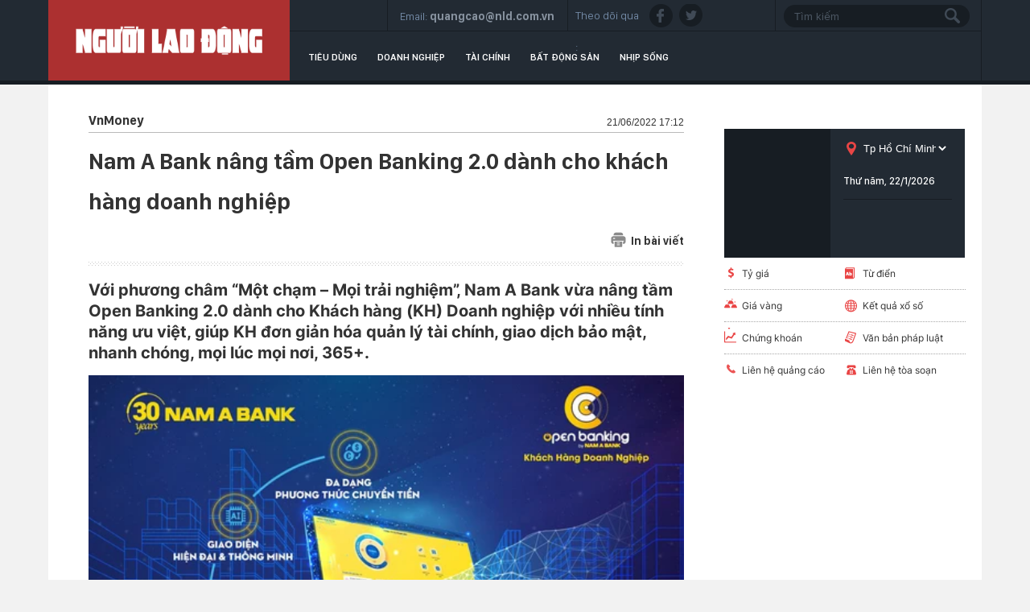

--- FILE ---
content_type: text/html; charset=utf-8
request_url: https://thitruong.nld.com.vn/vnmoney/nam-a-bank-nang-tam-open-banking-20-danh-cho-khach-hang-doanh-nghiep-20220621163738229.htm
body_size: 17912
content:

<!DOCTYPE html>
<html lang="vi">
<head>
    <!-- DESKTOP LIVE HEADER CONFIG -->
        <meta name="google-site-verification" content="bmqrm3PnDa_o67l350-ha5w2RXwkPYS9WYwrUJU5rIA" />
    <meta name="googlebot" content="noarchive" />
    <meta name="robots" content="index,follow,all" />
    <title>Nam A Bank nâng tầm Open Banking 2.0 dành cho khách hàng doanh nghiệp</title>
    <meta name="description" content="Với phương châm “Một chạm – Mọi trải nghiệm”, Nam A Bank vừa nâng tầm Open Banking 2.0 dành cho Khách hàng (KH) Doanh nghiệp với nhiều tính năng ưu việt, giúp KH đơn giản hóa quản lý tài chính, giao dịch bảo mật, nhanh chóng, mọi lúc mọi nơi, 365+." />
	<meta name="keywords" content="khách hàng doanh nghiệp, quản lý tài chính, hỗ trợ doanh nghiệp, giao dịch tài chính, giao dịch trực tuyến" />
	<meta name="news_keywords" content="khách hàng doanh nghiệp, quản lý tài chính, hỗ trợ doanh nghiệp, giao dịch tài chính, giao dịch trực tuyến" />
	<meta property="og:title" content="Nam A Bank n&#226;ng tầm Open Banking 2.0 d&#224;nh cho kh&#225;ch h&#224;ng doanh nghiệp" />
	<meta property="og:description" content="Với phương ch&#226;m “Một chạm – Mọi trải nghiệm”, Nam A Bank vừa n&#226;ng tầm Open Banking 2.0 d&#224;nh cho Kh&#225;ch h&#224;ng (KH) Doanh nghiệp với nhiều t&#237;nh năng ưu việt, gi&#250;p KH đơn giản h&#243;a quản l&#253; t&#224;i ch&#237;nh, giao dịch bảo mật, nhanh ch&#243;ng, mọi l&#250;c mọi nơi, 365+." />
	<link rel="alternate" type="application/rss+xml" href="https://thitruong.nld.com.vn/home.rss" title="Nam A Bank n&#226;ng tầm Open Banking 2.0 d&#224;nh cho kh&#225;ch h&#224;ng doanh nghiệp" />
	<link  rel="alternate" media="only screen and(max - width: 640px)"  href="https://thitruong.nld.com.vn/" />
	<link rel="alternate" media="handheld" href="https://thitruong.nld.com.vn/" />

    <meta name="author" content="thitruong.nld.com.vn" />
    <meta name="copyright" content="Copyright &#xA9; 2014 by NLD.COM.VN" />
    <!-- Open Graph data -->
        <meta property="og:type" content="website" />
    <meta property="og:site_name" content="thitruong.nld.com.vn" />
    <meta property="og:rich_attachment" content="true" />
        <meta property="article:publisher" content="https://www.facebook.com/nguoilaodong" />
    <meta property="og:url" content="https://thitruong.nld.com.vn/vnmoney/nam-a-bank-nang-tam-open-banking-20-danh-cho-khach-hang-doanh-nghiep-20220621163738229.htm" />
        <meta property="og:image" content="https://nld.mediacdn.vn/zoom/600_315/291774122806476800/2022/6/21/photo-1-16558039901591057225363.jpg" />
        <meta property="twitter:image" content="https://nld.mediacdn.vn/zoom/600_315/291774122806476800/2022/6/21/photo-1-16558039901591057225363.jpg" />
        <meta property="og:image:type" content="image/jpg" />
    <meta property="twitter:card" content="summary_large_image" />
    <meta property="og:image:width" content="600" />
    <meta property="og:image:height" content="315" />

        <meta property="article:published_time" content="2022-06-21T17:12:00&#x2B;07:00" />
        <meta property="article:modified_time" content="2022-06-21T17:12:00&#x2B;07:00" />
        <link rel="canonical" href="https://thitruong.nld.com.vn/vnmoney/nam-a-bank-nang-tam-open-banking-20-danh-cho-khach-hang-doanh-nghiep-20220621163738229.htm" />
    <!-- GOOGLE SEARCH STRUCTURED DATA FOR ARTICLE -->
                            <script type="application/ld+json">
                                {
                                    "@context": "http://schema.org",
                                    "@type": "NewsArticle",
                                    "mainEntityOfPage":{
                                        "@type":"WebPage",
                                        "@id":"https://thitruong.nld.com.vn/vnmoney/nam-a-bank-nang-tam-open-banking-20-danh-cho-khach-hang-doanh-nghiep-20220621163738229.htm"
                                    },
                                    "headline": "Nam A Bank n&#226;ng tầm Open Banking 2.0 d&#224;nh cho kh&#225;ch h&#224;ng doanh nghiệp",
                                    "description": "Với phương ch&#226;m “Một chạm – Mọi trải nghiệm”, Nam A Bank vừa n&#226;ng tầm Open Banking 2.0 d&#224;nh cho Kh&#225;ch h&#224;ng (KH) Doanh nghiệp với nhiều t&#237;nh năng ưu việt, gi&#250;p KH đơn giản h&#243;a quản l&#253; t&#224;i ch&#237;nh, giao dịch bảo mật, nhanh ch&#243;ng, mọi l&#250;c mọi nơi, 365+.",
                                    "image": {
                                        "@type": "ImageObject",
                                        "url": "https://nld.mediacdn.vn/zoom/600_315/291774122806476800/2022/6/21/photo-1-16558039901591057225363.jpg",
                                        "width" : 600,
                                        "height" : 315
                                    },
                                    "datePublished": "2022-06-21T17:12:00+07:00",
                                    "dateModified": "2022-06-21T17:12:00+07:00",
                                    "author": {
                                        "@type": "Person",
                                        "name": "V. Văn"
                                    },
                                    "publisher": {
                                        "@type": "Organization",
                                        "name": "thitruong.nld.com.vn",
                                        "logo": {
                                            "@type": "ImageObject",
                                            "url": "https://static.mediacdn.vn/nld/web_images/nld1200x630.jpg",
                                            "width": 60,
                                            "height": 60
                                        }
                                    }
                                }
                            </script><!-- GOOGLE BREADCRUMB STRUCTURED DATA -->
                    <script type="application/ld+json">
                        {
                            "@context": "http://schema.org",
                            "@type": "BreadcrumbList",
                            "itemListElement": [
                                {
                                    "@type": "ListItem",
                                    "position": 1,
                                    "item": {
                                        "@id": "https://thitruong.nld.com.vn",
                                        "name": "Trang chủ"
                                    }
                                },{
                                    "@type": "ListItem",
                                    "position": 2,
                                    "item": {
                                        "@id": "https://thitruong.nld.com.vn/vnmoney.htm",
                                        "name": "VnMoney"
                                    }
                                }            
                            ]
                        }
                    </script><script type="application/ld+json">
            {
                "@context": "http://schema.org",
                "@type": "Organization",
                    "name":"thitruong.nld.com.vn", 
                    "url": "https://thitruong.nld.com.vn",
                                "logo": "https://static.mediacdn.vn/nld/web_images/nld1200x630.jpg", 
                    "email": "mailto:toasoan@nld.com.vn",
                    "sameAs":[
"https://www.facebook.com/nguoilaodong"],
     
                "contactPoint": [{
                    "@type": "ContactPoint",
                    "telephone": "",
                    "contactType": "customer service"
                    }],
                "address": {
                "@type": "PostalAddress",
                "addressLocality": "Quận 3",
                "addressRegion": "TPHCM",
                "addressCountry": "Việt Nam",
                "postalCode":"",
                "streetAddress": "127 Võ Văn Tần, Phường Xuân Hòa, TPHCM"
                }
                }
                </script>
    <!-- DNS PREFETCH -->
    <meta http-equiv="x-dns-prefetch-control" content="on" />
    <link rel="dns-prefetch" href="https://static.mediacdn.vn/">
    <link rel="dns-prefetch" href="https://nld.mediacdn.vn">
    <link rel="dns-prefetch" href="https://videothumbs.mediacdn.vn/">
    <link rel="dns-prefetch" href="https://videothumbs-ext.mediacdn.vn/">
    <!-- FAVICON -->
    <link rel="shortcut icon" href="https://nld.mediacdn.vn/web_images/nld.ico" type="image/x-icon" />
    <meta name="GENERATOR" content="https://thitruong.nld.com.vn" />
    <meta http-equiv="Content-Type" content="text/html; charset=utf-8" />
    <meta http-equiv="REFRESH" content="1800" />
    <meta http-equiv="audience" content="General">
    <meta http-equiv="content-language" content="vi" />
    <meta name="revisit-after" content="1 days">
    <meta name="RATING" content="GENERAL" />
    <!-- PAGE CONFIG -->
    
<meta name="format-detection" content="telephone=no" />
<meta name="format-detection" content="address=no" />


<script nonce="sclotusinnline" type="text/javascript">
    var _ADM_Channel = 'thi-truong%2f%2fvnmoney%2fdetail%2f';
</script>
<script nonce="sclotusinnline">
            var pageSettings = {
        DomainAPI: "https://comment.nld.com.vn",
        Domain: "https://thitruong.nld.com.vn",
        DomainUtils: "https://utils3.cnnd.vn",
        DomainApiVote: "https://eth.cnnd.vn",
        sharefbApiDomain: "https://sharefb.cnnd.vn",
        videoplayer: "https://vcplayer.mediacdn.vn",
        VideoToken: "[base64]",
        ajaxDomain: "https://utils3.cnnd.vn",
        commentSiteName: "nguoilaodong",
        allowComment: "false",
        thumbDomain: "https://nld.mediacdn.vn",
        fb_appid: "",
        siteId: "196"
    }
</script>


    
<script type="text/javascript">
    var page_title = document.title;
    var tracked_url = window.location.pathname + window.location.search + window.location.hash;
    var cate_path = 'thi-truong';
    if (cate_path.length > 0) {
        tracked_url = "/" + cate_path + tracked_url;
    }
</script>
<script>
    (function (i, s, o, g, r, a, m) {
        i['GoogleAnalyticsObject'] = r; i[r] = i[r] || function () {
            (i[r].q = i[r].q || []).push(arguments)
        }, i[r].l = 1 * new Date(); a = s.createElement(o),
            m = s.getElementsByTagName(o)[0]; a.async = 1; a.src = g; m.parentNode.insertBefore(a, m)
    })(window, document, 'script', '//www.google-analytics.com/analytics.js', 'ga');
    ////nld
    //ga('create', 'UA-52209132-2', 'auto', { 'name': 'pagett' });
    //ga('pagett.send', 'pageview');
    //vc
    ga('create', 'UA-4263013-58', 'auto');
    ga('send', 'pageview');

    ga('create', 'UA-4263013-16', 'auto', { 'name': 'pagenld' });
    ga('pagenld.send', 'pageview');
</script>
<!-- Google tag (gtag.js) -->
<script async src="https://www.googletagmanager.com/gtag/js?id=G-H5EKJ5RK0S"></script>
<script>
    window.dataLayer = window.dataLayer || [];
    function gtag() { dataLayer.push(arguments); }
    gtag('js', new Date());

    gtag('config', 'G-H5EKJ5RK0S', {
        'page_title': page_title,
        'page_location': 'https://thitruong.nld.com.vn' + tracked_url,
        'page_path': tracked_url
    });
</script>
<!-- Admicro Tag Manager -->
<!-- Google tag (gtag.js) -->
<script async src="https://www.googletagmanager.com/gtag/js?id=G-9ST72G8Y5E"></script>
<script>
    window.dataLayer = window.dataLayer || [];
    function gtag() { dataLayer.push(arguments); }
    gtag('js', new Date());

    gtag('config', 'G-9ST72G8Y5E', {
        'page_title': page_title,
        'page_location': 'https://thitruong.nld.com.vn' + tracked_url,
        'page_path': tracked_url
    });
</script>

<script>
    (function (a, b, d, c, e) {
        a[c] = a[c] || [];
        a[c].push({ "atm.start": (new Date).getTime(), event: "atm.js" });
        a = b.getElementsByTagName(d)[0]; b = b.createElement(d); b.async = !0;
        b.src = "//deqik.com/tag/corejs/" + e + ".js"; a.parentNode.insertBefore(b, a)
    })(window, document, "script", "atmDataLayer", "ATMDLI290OGLR");</script>
<!-- End Admicro Tag Manager -->
<!-- Google tag (gtag.js) -->
<script async src="https://www.googletagmanager.com/gtag/js?id=G-DY9RZVSBG9"></script>
<script>
    window.dataLayer = window.dataLayer || [];
    function gtag() { dataLayer.push(arguments); }
    gtag('js', new Date());

    gtag('config', 'G-DY9RZVSBG9', {
        'page_title': page_title,
        'page_location': 'https://thitruong.nld.com.vn' + tracked_url,
        'page_path': tracked_url
    });
</script>

    




    
    

    <link rel="stylesheet" href="https://cdnjs.cloudflare.com/ajax/libs/font-awesome/6.4.0/css/all.min.css" integrity="sha512-iecdLmaskl7CVkqkXNQ/ZH/XLlvWZOJyj7Yy7tcenmpD1ypASozpmT/E0iPtmFIB46ZmdtAc9eNBvH0H/ZpiBw==" crossorigin="anonymous" referrerpolicy="no-referrer" />
    <link rel="stylesheet" href="https://static.mediacdn.vn/nld/thitruong/min/thitruong.detail-12062024v1.min.css">

<style>
    .detailctrl { display: flex; justify-content: space-between; align-items: center; }
    .detailctrl .item-st { display: flex; align-items: center; color: #333; font-size: 14px; }
    .detailctrl .item-st .txt { margin-left: 6px; }
</style>
    <style type="text/css">
        .wfull { width: 100%; }
    </style>


    <style>
        .img-resize video {
            position: absolute;
            top: 0;
            left: 0;
            width: 100%;
            height: 100%;
            bottom: 0;
            margin: auto;
            background-size: cover;
            background-position: center;
            object-fit: cover;
        }
    </style>

    
    <script type="text/javascript">
        var admicroAD = admicroAD || {};
        admicroAD.unit = admicroAD.unit || [];
        (function () { var a = document.createElement("script"); a.async = !0; a.type = "text/javascript"; a.onerror = function () { window.admerrorload = true; }; a.src = ("https:" == document.location.protocol ? "https:" : "http:") + "//media1.admicro.vn/core/admcore.js"; var b = document.getElementsByTagName("script")[0]; b.parentNode.insertBefore(a, b) })();
    </script>
    <script>
        (function () {
            function d(b, c, e) { var a = document.createElement("script"); a.type = "text/javascript"; a.async = !0; a.src = b; 2 <= arguments.length && (a.onload = c, a.onreadystatechange = function () { 4 != a.readyState && "complete" != a.readyState || c() }); a.onerror = function () { if ("undefined" != typeof e) try { e() } catch (g) { } }; document.getElementsByTagName("head")[0].appendChild(a) } function f() {
                if ("undefined" == typeof window.ADMStorageFileCDN) setTimeout(function () { f() }, 500); else if ("undefined" != typeof window.ADMStorageFileCDN.corejs &&
                    "undefined" != typeof window.ADMStorageFileCDN.chkCorejs && 0 == window.ADMStorageFileCDN.chkCorejs) if (window.ADMStorageFileCDN.chkCorejs = !0, "string" == typeof window.ADMStorageFileCDN.corejs) d(window.ADMStorageFileCDN.corejs); else if ("undefined" != typeof window.ADMStorageFileCDN.corejs) for (var b = 0, c = window.ADMStorageFileCDN.corejs.length; b < c; b++)d(window.ADMStorageFileCDN.corejs[b])
            } f()
        })();
    </script>
    <script async src="https://media1.admicro.vn/core/adm_tracking.js?v=1" type="text/javascript"></script>
    <script async src="https://static.amcdn.vn/tka/cdn.js" type="text/javascript"></script>
    <script>
        var arfAsync = arfAsync || [];
    </script>
    <script id="arf-core-js" onerror="window.admerrorload=true;" src="//media1.admicro.vn/cms/Arf.min.js" async></script>

</head>
<body class="detail-page">
    <header class="header">
    <div id="header">
        <div class="margin-auto">
            <h1><a href="/" title="Thị trường"><div class="logo"></div></a></h1>
            <div class="header_bl_right">
                <div class="top_bl_right">
                    <div class="top_b"></div>
                    <div class="top_b">
                        <span>Email:</span>
                        <span>quangcao@nld.com.vn</span>
                    </div>
                    <div class="top_b">
                        <span>Theo dõi qua :</span>
                        <a href="https://www.facebook.com/nguoilaodong"><i class="sn sprite fb"></i></a>
                        <a href="https://twitter.com/baonguoilaodong"><i class="sn sprite tw"></i> </a>

                    </div>
                    <div class="top_b">
                        <input type="text" name="fname" placeholder="Tìm kiếm" value="" onfocus="InputFocus('Tìm kiếm',this)" onblur="InputBlur('Tìm kiếm',this)" onkeypress="javascript:if(event.keyCode==13) OnSearchClick();" id="txtSearch"><br>
                        <a href="javascript:void(0)" onclick="OnSearchClick()"><div class="searchbt sprite"></div></a>
                    </div>
                </div>
                <div class="bottom_bl_right">
                    <ul id="menu">
                        <li id="menu-tieu-dung"><a href="/tieu-dung.htm" title="Tiêu dùng">Tiêu dùng</a></li>
                        <li id="menu-doanh-nghiep-doanh-nhan"><a href="/doanh-nghiep.htm" title="Doanh nghiệp">Doanh nghiệp</a></li>

                        <li id="menu-du-lich"><a href="/tai-chinh.htm" title="Tài chính">Tài chính</a></li>
                        <li id="menu-vnmoney"><a href="/bat-dong-san.htm" title="Bất động sản">Bất động sản</a></li>
                        <li id="menu-nhip-song"><a href="/nhip-song.htm" title="Nhịp sống">Nhịp sống</a></li>
                    </ul>
                </div>
            </div>
        </div>
    </div>
</header>
    <main class="main" id="container">
        


<script src="https://ims.mediacdn.vn/micro/quiz/sdk/dist/play.js" type="text/javascript"></script>

            <script>
                (runinit = window.runinit || []).push(function () {
                    //Gắn embed TTS
                    loadJsAsync('https://static.mediacdn.vn/common/js/embedTTSv12min.js', function () {
                        embedTTS.init({
                            apiCheckUrlExists: 'https://speech.aiservice.vn/tts/get_file',
                            wrapper: '.af-tts', //chỗ chứa embed trên trang
                            cookieName: 'embedTTS', //Tên cookie để lưu lại lựa chọn tiếng nói của user
                            primaryColor: '#ec5f5f', //Màu sắc chủ đạo của kênh
                            newsId: '20220621163738229', //NewsId cần lấy
                            distributionDate: '2022/06/21', //Thời gian xuất bản của tin, theo format yyyy/MM/dd
                            nameSpace: 'gamek', //Namespace của kênh
                            domainStorage: 'https://tts.mediacdn.vn', //Domain storage, k cần đổi
                            srcAudioFormat: '{0}/{1}/{2}-{3}-{4}.{5}', //'https://tts.mediacdn.vn/2021/05/18/afmily-nam-20210521115520186.wav
                            ext: 'm4a', //ext của file, có thể là 'mp3', 'wav', 'raw', 'ogg', 'm4a'
                            defaultVoice: 'nu' //giọng mặc định, ‘nam’ hoặc ‘nu’
                        });
                    });
                });
            </script>
        <div class="layout__page">
            <div class="margin-auto">
                <div class="advtop margin-auto">
                    <center>
                            <zone id="admzone29643"></zone>
    <script>
        admicroAD.unit.push(function () { admicroAD.show('admzone29643') });
    </script>

                    </center>
                </div>

                <div class="detail__page-flex">
                    <div class="layout__page-flex">
                        <div class="layout__page-main">
                            

    <div class="detail__main">

        <div class="detail-top">
            <a class="detail-category">
                VnMoney
            </a>
            <div class="detail-time">
                <div data-role="publishdate">
                    21/06/2022 17:12
                </div>
            </div>
        </div>

        <h1 class="detail-title" data-role="title">Nam A Bank n&#xE2;ng t&#x1EA7;m Open Banking 2.0 d&#xE0;nh cho kh&#xE1;ch h&#xE0;ng doanh nghi&#x1EC7;p</h1>

        <div class="detailctrl">
            <div class="detail-like-share">
                <div id="fb-root">
                </div>
                <script>
                    (function (d, s, id) {
                        var js, fjs = d.getElementsByTagName(s)[0];
                        if (d.getElementById(id)) return;
                        js = d.createElement(s); js.id = id;
                        js.src = "//connect.facebook.net/vi_VN/sdk.js#xfbml=1&version=v2.5&appId=1082878705098560";
                        fjs.parentNode.insertBefore(js, fjs);
                    }(document, 'script', 'facebook-jssdk'));</script>
                <div class="fb-like" data-href="https://thitruong.nld.com.vn/news-20220621163738229.htm" data-layout="standard" data-action="like"
                     data-show-faces="false" data-share="true">
                </div>



            </div>
            <a href="/print/vnmoney/nam-a-bank-nang-tam-open-banking-20-danh-cho-khach-hang-doanh-nghiep-20220621163738229.htm" title="In" class="item-st" data-href="/print/vnmoney/nam-a-bank-nang-tam-open-banking-20-danh-cho-khach-hang-doanh-nghiep-20220621163738229.htm" target="_blank" rel="noreferrer, nofollow">
                <span class="icon">
                    <svg width="19" height="19" viewBox="0 0 19 19" fill="none" xmlns="http://www.w3.org/2000/svg">
                        <path d="M15.356 4.31296V3.46756C15.356 2.01083 14.1708 0.825684 12.7141 0.825684H6.2327C4.77597 0.825684 3.59082 2.01083 3.59082 3.46756V4.31296H15.356Z" fill="#8B8B8B"></path>
                        <path d="M4.64355 12.062V16.3595V17.2753V17.8037C4.64355 18.3873 5.11666 18.8604 5.70031 18.8604H13.2385C13.8221 18.8604 14.2952 18.3873 14.2952 17.8037V17.2753V16.3595V12.062H4.64355ZM10.8784 16.5708H8.06038C7.76858 16.5708 7.53201 16.3342 7.53201 16.0424C7.53201 15.7506 7.76858 15.5141 8.06038 15.5141H10.8784C11.1702 15.5141 11.4068 15.7506 11.4068 16.0424C11.4068 16.3342 11.1702 16.5708 10.8784 16.5708ZM10.8784 14.3164H8.06038C7.76858 14.3164 7.53201 14.0798 7.53201 13.788C7.53201 13.4962 7.76858 13.2597 8.06038 13.2597H10.8784C11.1702 13.2597 11.4068 13.4962 11.4068 13.788C11.4068 14.0798 11.1702 14.3164 10.8784 14.3164Z" fill="#8B8B8B"></path>
                        <path d="M15.8484 5.36963H3.13211C1.67538 5.36963 0.490234 6.55478 0.490234 8.01151V12.2385C0.490234 13.6952 1.67538 14.8804 3.13211 14.8804H3.59004V12.0624H3.27301C2.98121 12.0624 2.74464 11.8258 2.74464 11.534C2.74464 11.2422 2.98121 11.0056 3.27301 11.0056H4.11841H14.8268H15.6722C15.964 11.0056 16.2006 11.2422 16.2006 11.534C16.2006 11.8258 15.964 12.0624 15.6722 12.0624H15.3552V14.8804H15.8484C17.3051 14.8804 18.4902 13.6952 18.4902 12.2385V8.01151C18.4902 6.55478 17.3051 5.36963 15.8484 5.36963ZM4.96382 8.68078H3.27301C2.98121 8.68078 2.74464 8.44421 2.74464 8.15241C2.74464 7.8606 2.98121 7.62403 3.27301 7.62403H4.96382C5.25562 7.62403 5.49219 7.8606 5.49219 8.15241C5.49219 8.44421 5.25562 8.68078 4.96382 8.68078Z" fill="#8B8B8B"></path>
                    </svg>
                </span>
                <span class="txt">In bài viết</span>
            </a>
        </div>
        <div class="detail line sprite">
        </div>

        <h2 class="detail-sapo" data-role="sapo">
            V&#x1EDB;i ph&#x1B0;&#x1A1;ng ch&#xE2;m &#x201C;M&#x1ED9;t ch&#x1EA1;m &#x2013; M&#x1ECD;i tr&#x1EA3;i nghi&#x1EC7;m&#x201D;, Nam A Bank v&#x1EEB;a n&#xE2;ng t&#x1EA7;m Open Banking 2.0 d&#xE0;nh cho Kh&#xE1;ch h&#xE0;ng (KH) Doanh nghi&#x1EC7;p v&#x1EDB;i nhi&#x1EC1;u t&#xED;nh n&#x103;ng &#x1B0;u vi&#x1EC7;t, gi&#xFA;p KH &#x111;&#x1A1;n gi&#x1EA3;n h&#xF3;a qu&#x1EA3;n l&#xFD; t&#xE0;i ch&#xED;nh, giao d&#x1ECB;ch b&#x1EA3;o m&#x1EAD;t, nhanh ch&#xF3;ng, m&#x1ECD;i l&#xFA;c m&#x1ECD;i n&#x1A1;i, 365&#x2B;.
        </h2>
        <div class="detail-content afcbc-body vceditor-content" data-role="content" itemprop="articleBody">
            <div class="VCSortableInPreviewMode active noCaption" type="Photo" style=""><div><img src="https://nld.mediacdn.vn/thumb_w/540/291774122806476800/2022/6/21/photo-1-16558039901591057225363.jpg" id="img_463638354538512384" w="1280" h="960" alt="Nam A Bank nâng tầm Open Banking 2.0 dành cho khách hàng doanh nghiệp - Ảnh 1." title="Nam A Bank nâng tầm Open Banking 2.0 dành cho khách hàng doanh nghiệp - Ảnh 1." rel="lightbox" photoid="463638354538512384" type="photo" style="max-width:100%;" data-original="https://nld.mediacdn.vn/291774122806476800/2022/6/21/photo-1-16558039901591057225363.jpg" width="" height=""></div><div class="PhotoCMS_Caption"></div></div><p>Đẩy mạnh chuyển đổi số là xu thế tất yếu để khẳng định vị thế của các ngân hàng trên thị trường. Không nằm ngoài "dòng xoáy" này, <a href="https://nld.com.vn/nam-a-bank.html" title="Nam A Bank" target="_blank">Nam A Bank</a> đã và đang liên tục tạo ra những bước tiến mạnh mẽ về chuyển đổi số với mục tiêu quản trị, điều hành trên nền tảng số, cung cấp các sản phẩm dịch vụ khác biệt mang đến những trải nghiệm tốt nhất cho KH. Minh chứng rõ nét nhất chính là việc ngân hàng này đã không ngừng nâng cấp, hoàn thiện hệ sinh thái Ngân hàng số và tạo được dấu ấn lớn trên thị phần công nghệ ngân hàng.</p><p>Tiếp tục khẳng định vị thế tiên phong, mới đây, Nam A Bank ra mắt Open Banking phiên bản 2.0 trên nền tảng website, đồng thời Nam A Bank cũng đưa đến tay KH Doanh nghiệp Open Banking nền tảng ứng dụng, góp phần hỗ trợ Doanh nghiệp quản lý và giao dịch tài chính tiện lợi, an toàn, qua đó phát triển kinh doanh.</p><p>Với phương châm "Một chạm – mọi trải nghiệm", Open Banking 2.0 dành cho KH Doanh nghiệp có những tính năng vượt trội như: Đa dạng hình thức chuyển khoản (qua số tài khoản, số thẻ, mã QR, theo lô với hạn mức giao dịch lên đến hàng tỷ đồng và không giới hạn thời gian giao dịch (kể cả dịp Lễ Tết). Tính năng chuyển tiền nhanh qua mã QR nhằm hỗ trợ Doanh nghiệp cung cấp thông tin chuyển tiền/thanh toán cho KH và đối tác nhanh chóng, chính xác và chuyên nghiệp, hình thức giao dịch này rất thuận tiện cho các ngành bán lẻ, ngành hàng tiêu dùng nhanh, dịch vụ… Đồng thời, KH có thể gửi trực tuyến lãi suất hấp dẫn, kỳ hạn linh hoạt với thao tác đơn giản, nhanh chóng, dễ dàng.</p><p>Đặc biệt, dịch vụ kết nối Open Banking với phần mềm kế toán Misa sẽ hỗ trợ Doanh nghiệp thực hiện, hạch toán trực tiếp và quản lý giao dịch trực tuyến trên phần mềm này một cách nhanh chóng, an toàn và tiện lợi.</p><div class="VCSortableInPreviewMode active" type="Photo" style=""><div><img src="https://nld.mediacdn.vn/thumb_w/540/291774122806476800/2022/6/21/photo-1-16558039989241718275833.jpg" id="img_463638429616164864" w="2000" h="1333" alt="Nam A Bank nâng tầm Open Banking 2.0 dành cho khách hàng doanh nghiệp - Ảnh 2." title="Nam A Bank nâng tầm Open Banking 2.0 dành cho khách hàng doanh nghiệp - Ảnh 2." rel="lightbox" photoid="463638429616164864" type="photo" style="max-width:100%;" data-original="https://nld.mediacdn.vn/291774122806476800/2022/6/21/photo-1-16558039989241718275833.jpg" width="" height=""></div><div class="PhotoCMS_Caption"><p data-placeholder="[nhập chú thích]">Khách hàng giao dịch tại Nam A Bank</p></div></div><p>Bên cạnh đó, Open Banking 2.0 tích hợp thêm nhiều dịch vụ hỗ trợ giúp mang đến nhiều trải nghiệm thú vị hơn cho Doanh nghiệp như: Truy vấn thông tin tài khoản, hạn mức, thông tin doanh nghiệp…; Dễ dàng lưu và quản lý danh sách thụ hưởng theo các hình thức chuyển tiền; Gửi email thông báo giao dịch đang chờ phê duyệt; Lưu/in chứng từ giao dịch khác, cùng với nhiều tiện ích khác.</p><p>Đại diện Nam A Bank cho biết: "Phát triển công nghệ và nhân lực được xem là chiến lược mũi nhọn trong mọi hoạt động của Nam A Bank. Việc Ngân hàng liên tục nâng cấp, hoàn thiện Ngân hàng số Open Banking, trong đó ra mắt Open Banking dành cho KH Doanh nghiệp là một trong những minh chứng cụ thể cho việc Ngân hàng quyết tâm thực hiện thành công chiến lược này. Đây cũng là một trong những hoạt động nổi bật của Nam A Bank dành cho phân khúc KH Doanh nghiệp trước thềm kỷ niệm 30 năm thành lập (21.10.1992 - 21.10.2022)".</p>
        </div>
        <div class="authordetail">
            V. V&#x103;n
        </div>
        <div class="likesharebtbot">
            <div class="twshare" style="margin-right: 10px;">
                <div class="zalo-share-button" data-href="https://thitruong.nld.com.vn/news-20220621163738229.htm" data-oaid="3913620002469723939" data-layout="2" data-color="blue" data-customize="false"></div>
            </div>
            <script src="https://sp.zalo.me/plugins/sdk.js"></script>
            <div class="twshare" style="margin-right: 10px;">
                <a href="https://twitter.com/share" class="twitter-share-button">Tweet</a>
                <script>!function (d, s, id) { var js, fjs = d.getElementsByTagName(s)[0], p = /^http:/.test(d.location) ? 'http' : 'https'; if (!d.getElementById(id)) { js = d.createElement(s); js.id = id; js.src = p + '://platform.twitter.com/widgets.js'; fjs.parentNode.insertBefore(js, fjs); } }(document, 'script', 'twitter-wjs');</script>
            </div>
            <div class="ggdetaillike">


                <!-- Place this tag in your head or just before your close body tag. -->
                <script type="text/javascript" src="https://apis.google.com/js/platform.js"></script>
                <!-- Place this tag where you want the +1 button to render. -->
                <div class="g-plusone" data-size="medium">
                </div>
            </div>
            <div class="fbsendbot">
                <div class="fb-send" data-href="https://thitruong.nld.com.vn/news-20220621163738229.htm" data-colorscheme="dark">
                </div>
            </div>
            <div class="fbshare">
                <div class="fb-like" data-href="https://thitruong.nld.com.vn/news-20220621163738229.htm" data-layout="button_count" data-action="like"
                     data-show-faces="false" data-share="true">
                </div>
            </div>




        </div>
        <div class="detail-related">
            

    <div class="box-category" data-layout="8" data-cd-key="">
            <div class="box-category-top">
                <h2>
                    <a class="box-category-title" href="javascript:void(0)" title="TIN LI&#xCA;N QUAN">
                        TIN LI&#xCA;N QUAN
                    </a>
                </h2>

            </div>
        <div class="box-category-middle">
                    <div class="box-category-item">

                        <div class="box-category-content">
                            <h3 class="box-category-title-text">
                                <a data-type="title" data-linktype="newsdetail" data-id="20220610100700774" class="box-category-link-title" data-newstype="0" href="/vnmoney/nam-a-bank-mo-rong-mang-luoi-dap-ung-nhu-cau-khach-hang-20220610100700774.htm" title="Nam A Bank m&#x1EDF; r&#x1ED9;ng m&#x1EA1;ng l&#x1B0;&#x1EDB;i, &#x111;&#xE1;p &#x1EE9;ng nhu c&#x1EA7;u kh&#xE1;ch h&#xE0;ng">Nam A Bank m&#x1EDF; r&#x1ED9;ng m&#x1EA1;ng l&#x1B0;&#x1EDB;i, &#x111;&#xE1;p &#x1EE9;ng nhu c&#x1EA7;u kh&#xE1;ch h&#xE0;ng</a>
                            </h3>
                            <a class="box-category-category"></a>
                            <span class="box-category-time time-ago" title="14:25">14:25</span>
                            <p data-type="sapo" class="box-category-sapo" data-trimline="4">B&#xEA;n c&#x1EA1;nh vi&#x1EC7;c &#x111;&#x1EA7;u t&#x1B0; c&#xF4;ng ngh&#x1EC7; nh&#x1EB1;m th&#xFA;c &#x111;&#x1EA9;y chuy&#x1EC3;n &#x111;&#x1ED5;i s&#x1ED1;, Nam A Bank c&#xF2;n ch&#xFA; tr&#x1ECD;ng m&#x1EDF; r&#x1ED9;ng m&#x1EA1;ng l&#x1B0;&#x1EDB;i nh&#x1EB1;m t&#x103;ng c&#x1B0;&#x1EDD;ng kh&#x1EA3; n&#x103;ng ti&#x1EBF;p c&#x1EAD;n, gia t&#x103;ng ti&#x1EC7;n &#xED;ch cho kh&#xE1;ch h&#xE0;ng. Hi&#x1EC7;n ng&#xE2;n h&#xE0;ng c&#xF3; h&#x1A1;n 108 chi nh&#xE1;nh, ph&#xF2;ng giao d&#x1ECB;ch, h&#x1A1;n 80 &#x111;i&#x1EC3;m giao d&#x1ECB;ch s&#x1ED1; ONEBANK tr&#x1EA3;i d&#xE0;i tr&#xEA;n kh&#x1EAF;p c&#x1EA3; n&#x1B0;&#x1EDB;c, m&#x1EA1;ng l&#x1B0;&#x1EDB;i ng&#xE2;n h&#xE0;ng s&#x1EBD; ti&#x1EBF;p t&#x1EE5;c &#x111;&#x1B0;&#x1EE3;c m&#x1EDF; r&#x1ED9;ng trong th&#x1EDD;i gian t&#x1EDB;i.</p>
                        </div>        
                    </div>
                    <div class="box-category-item">

                        <div class="box-category-content">
                            <h3 class="box-category-title-text">
                                <a data-type="title" data-linktype="newsdetail" data-id="20220511145214699" class="box-category-link-title" data-newstype="0" href="/vnmoney/nam-a-bank-ra-mat-the-tin-dung-danh-rieng-cho-golfer-20220511145214699.htm" title="Nam A Bank ra m&#x1EAF;t th&#x1EBB; t&#xED;n d&#x1EE5;ng d&#xE0;nh ri&#xEA;ng cho Golfer">Nam A Bank ra m&#x1EAF;t th&#x1EBB; t&#xED;n d&#x1EE5;ng d&#xE0;nh ri&#xEA;ng cho Golfer</a>
                            </h3>
                            <a class="box-category-category"></a>
                            <span class="box-category-time time-ago" title="15:06">15:06</span>
                            <p data-type="sapo" class="box-category-sapo" data-trimline="4">Nam A Bank v&#x1EEB;a &#x201C;tr&#xEC;nh l&#xE0;ng&#x201D; s&#x1EA3;n ph&#x1EA9;m th&#x1EBB; t&#xED;n d&#x1EE5;ng cao c&#x1EA5;p d&#xE0;nh cho kh&#xE1;ch h&#xE0;ng (KH) l&#xE0; c&#xE1;c Golfer v&#x1EDB;i nh&#x1EEF;ng &#x111;&#x1EB7;c quy&#x1EC1;n v&#x1B0;&#x1EE3;t tr&#x1ED9;i.</p>
                        </div>        
                    </div>
                    <div class="box-category-item">

                        <div class="box-category-content">
                            <h3 class="box-category-title-text">
                                <a data-type="title" data-linktype="newsdetail" data-id="2022042614105943" class="box-category-link-title" data-newstype="0" href="/vnmoney/nam-a-bank-tien-phong-trien-khai-chuan-muc-bao-cao-tai-chinh-quoc-te-2022042614105943.htm" title="Nam A Bank ti&#xEA;n phong tri&#x1EC3;n khai chu&#x1EA9;n m&#x1EF1;c b&#xE1;o c&#xE1;o t&#xE0;i ch&#xED;nh qu&#x1ED1;c t&#x1EBF;">Nam A Bank ti&#xEA;n phong tri&#x1EC3;n khai chu&#x1EA9;n m&#x1EF1;c b&#xE1;o c&#xE1;o t&#xE0;i ch&#xED;nh qu&#x1ED1;c t&#x1EBF;</a>
                            </h3>
                            <a class="box-category-category"></a>
                            <span class="box-category-time time-ago" title="14:16">14:16</span>
                            <p data-type="sapo" class="box-category-sapo" data-trimline="4">Ng&#xE0;y 22-4, Nam A Bank &#x111;&#xE3; ph&#x1ED1;i h&#x1EE3;p c&#xF9;ng C&#xF4;ng ty TNHH Ernst &amp; Young Vietnam t&#x1ED5; ch&#x1EE9;c L&#x1EC5; k&#xFD; k&#x1EBF;t tri&#x1EC3;n khai chu&#x1EA9;n m&#x1EF1;c b&#xE1;o c&#xE1;o t&#xE0;i ch&#xED;nh qu&#x1ED1;c t&#x1EBF; (IFRS). &#x110;&#xE2;y l&#xE0; b&#x1B0;&#x1EDB;c ngo&#x1EB7;t quan tr&#x1ECD;ng, minh ch&#x1EE9;ng cho ho&#x1EA1;t &#x111;&#x1ED9;ng minh b&#x1EA1;ch, b&#x1EC1;n v&#x1EEF;ng v&#xE0; h&#x1B0;&#x1EDB;ng t&#x1EDB;i chu&#x1EA9;n m&#x1EF1;c qu&#x1ED1;c t&#x1EBF; c&#x1EE7;a Nam A Bank tr&#x1B0;&#x1EDB;c th&#x1EC1;m k&#x1EF7; ni&#x1EC7;m 30 n&#x103;m th&#xE0;nh l&#x1EAD;p.</p>
                        </div>        
                    </div>
        </div>
    </div>

        </div>

        <div class="detail line sprite last">
        </div>

        <div class="keywords">
            <span class="tk">từ khóa : </span>
                        <a href="/khach-hang-doanh-nghiep.html">kh&#xE1;ch h&#xE0;ng doanh nghi&#x1EC7;p, </a>
                        <a href="/quan-ly-tai-chinh.html">qu&#x1EA3;n l&#xFD; t&#xE0;i ch&#xED;nh, </a>
                        <a href="/ho-tro-doanh-nghiep.html">h&#x1ED7; tr&#x1EE3; doanh nghi&#x1EC7;p, </a>
                        <a href="/giao-dich-tai-chinh.html">giao d&#x1ECB;ch t&#xE0;i ch&#xED;nh, </a>
                        <a href="/giao-dich-truc-tuyen.html">giao d&#x1ECB;ch tr&#x1EF1;c tuy&#x1EBF;n</a>
        </div>
        <div class="clearall mt30">
                <zone id="admzone29672"></zone>
    <script>
        admicroAD.unit.push(function () { admicroAD.show('admzone29672') });
    </script>

        </div>
        <div class="detail line sprite last">
        </div>
        <div class="comment">
            
    <link rel="stylesheet" href="https://static.mediacdn.vn/cnnd.vn/web_css/comment.min.css">
    <style>
        #detail_comment .active { background: transparent; }
        #detail_comment a { color: #222; }
        .detail__comment .list-comment .item .item-content .text-comment { font-family: Arial; }
    </style>
    <script type="text/javascript">
        (runinit = window.runinit || []).push(function () {
            loadJsAsync('https://static.mediacdn.vn/cnnd.vn/web_js/comment.min.js', function () {
            });
        });
    </script>
    <div id="detail_comment"
         data-sitename="nld"
         data-domain-comment="https://eth.cnnd.vn"
         data-news-object-type="1"
         data-news-id="20220621163738229"
         data-news-sapo="V&#x1EDB;i ph&#x1B0;&#x1A1;ng ch&#xE2;m &#x201C;M&#x1ED9;t ch&#x1EA1;m &#x2013; M&#x1ECD;i tr&#x1EA3;i nghi&#x1EC7;m&#x201D;, Nam A Bank v&#x1EEB;a n&#xE2;ng t&#x1EA7;m Open Banking 2.0 d&#xE0;nh cho Kh&#xE1;ch h&#xE0;ng (KH) Doanh nghi&#x1EC7;p v&#x1EDB;i nhi&#x1EC1;u t&#xED;nh n&#x103;ng &#x1B0;u vi&#x1EC7;t, gi&#xFA;p KH &#x111;&#x1A1;n gi&#x1EA3;n h&#xF3;a qu&#x1EA3;n l&#xFD; t&#xE0;i ch&#xED;nh, giao d&#x1ECB;ch b&#x1EA3;o m&#x1EAD;t, nhanh ch&#xF3;ng, m&#x1ECD;i l&#xFA;c m&#x1ECD;i n&#x1A1;i, 365&#x2B;."
         data-news-title="Nam A Bank n&#xE2;ng t&#x1EA7;m Open Banking 2.0 d&#xE0;nh cho kh&#xE1;ch h&#xE0;ng doanh nghi&#x1EC7;p"
         data-news-url="/vnmoney/nam-a-bank-nang-tam-open-banking-20-danh-cho-khach-hang-doanh-nghiep-20220621163738229.htm"
         data-news-zone-id="1961234"
         data-news-avatar="https://nld.mediacdn.vn/291774122806476800/2022/6/21/photo-1-16558039901591057225363.jpg"
         data-news-distribution-date="06/21/2022 17:12:25">
    </div>

        </div>

        <div class="detail-news" id="box_newsest_detail">
            
    <div class="box-category" data-layout="5" data-cd-key="siteid196:newsinzone:zone1961477">
        <div class="box-category-middle">
                    <div class="box-category-item">
                            <a class="box-category-link-with-avatar img-resize" href="/vietcombank-phat-hanh-chung-chi-tien-gui-truc-tuyen-196260121160744411.htm" title="Vietcombank ph&#xE1;t h&#xE0;nh Ch&#x1EE9;ng ch&#x1EC9; ti&#x1EC1;n g&#x1EED;i tr&#x1EF1;c tuy&#x1EBF;n" data-id="196260121160744411">
                                <img loading="lazy" src="https://nld.mediacdn.vn/zoom/470_302/291774122806476800/2026/1/21/photo-1768984101451-1768984102292621494766-228-0-1127-1438-crop-17689859410541518787556.jpeg" alt="Vietcombank ph&#225;t h&#224;nh Chứng chỉ tiền gửi trực tuyến" width="470" height="302" class="box-category-avatar lazy" />
                            </a>

                        <div class="box-category-content">
                            <h3 class="box-category-title-text">
                                <a data-type="title" data-linktype="newsdetail" data-id="196260121160744411" class="box-category-link-title" data-newstype="0" href="/vietcombank-phat-hanh-chung-chi-tien-gui-truc-tuyen-196260121160744411.htm" title="Vietcombank ph&#xE1;t h&#xE0;nh Ch&#x1EE9;ng ch&#x1EC9; ti&#x1EC1;n g&#x1EED;i tr&#x1EF1;c tuy&#x1EBF;n">Vietcombank ph&#xE1;t h&#xE0;nh Ch&#x1EE9;ng ch&#x1EC9; ti&#x1EC1;n g&#x1EED;i tr&#x1EF1;c tuy&#x1EBF;n</a>
                            </h3>
                            <a class="box-category-category" href="/tai-chinh/ngan-hang.htm" title="Ng&#xE2;n h&#xE0;ng">Ng&#xE2;n h&#xE0;ng</a>
                            <span class="box-category-time time-ago">08:36</span>
                            <p data-type="sapo" class="box-category-sapo" data-trimline="4">Nh&#x1EB1;m mang &#x111;&#x1EBF;n gi&#x1EA3;i ph&#xE1;p t&#xED;ch l&#x169;y hi&#x1EC7;u qu&#x1EA3; - linh ho&#x1EA1;t, Vietcombank ph&#xE1;t h&#xE0;nh Ch&#x1EE9;ng ch&#x1EC9; ti&#x1EC1;n g&#x1EED;i tr&#x1EF1;c tuy&#x1EBF;n cho kh&#xE1;ch h&#xE0;ng c&#xE1; nh&#xE2;n tr&#xEA;n ng&#xE2;n h&#xE0;ng s&#x1ED1; VCB Digibank</p>

                        </div>
                    </div>
                    <div class="box-category-item">
                            <a class="box-category-link-with-avatar img-resize" href="/aia-viet-nam-ra-mat-san-pham-bao-hiem-suc-khoe-tron-doi-19626012117241982.htm" title="AIA Vi&#x1EC7;t Nam ra m&#x1EAF;t s&#x1EA3;n ph&#x1EA9;m b&#x1EA3;o hi&#x1EC3;m s&#x1EE9;c kh&#x1ECF;e tr&#x1ECD;n &#x111;&#x1EDD;i" data-id="19626012117241982">
                                <img loading="lazy" src="https://nld.mediacdn.vn/zoom/230_144/291774122806476800/2026/1/21/photo-1768989685908-17689896880651225641164-0-39-405-687-crop-1768990549343300497240.png" alt="AIA Việt Nam ra mắt sản phẩm bảo hiểm sức khỏe trọn đời" width="230" height="144" class="box-category-avatar lazy" />
                            </a>

                        <div class="box-category-content">
                            <h3 class="box-category-title-text">
                                <a data-type="title" data-linktype="newsdetail" data-id="19626012117241982" class="box-category-link-title" data-newstype="0" href="/aia-viet-nam-ra-mat-san-pham-bao-hiem-suc-khoe-tron-doi-19626012117241982.htm" title="AIA Vi&#x1EC7;t Nam ra m&#x1EAF;t s&#x1EA3;n ph&#x1EA9;m b&#x1EA3;o hi&#x1EC3;m s&#x1EE9;c kh&#x1ECF;e tr&#x1ECD;n &#x111;&#x1EDD;i">AIA Vi&#x1EC7;t Nam ra m&#x1EAF;t s&#x1EA3;n ph&#x1EA9;m b&#x1EA3;o hi&#x1EC3;m s&#x1EE9;c kh&#x1ECF;e tr&#x1ECD;n &#x111;&#x1EDD;i</a>
                            </h3>
                            <a class="box-category-category" href="/tai-chinh/bao-hiem.htm" title="B&#x1EA3;o hi&#x1EC3;m">B&#x1EA3;o hi&#x1EC3;m</a>
                            <span class="box-category-time time-ago">18:35</span>
                            <p data-type="sapo" class="box-category-sapo" data-trimline="4">AIA Vi&#x1EC7;t Nam ra m&#x1EAF;t s&#x1EA3;n ph&#x1EA9;m B&#x1EA3;o hi&#x1EC3;m S&#x1EE9;c kh&#x1ECF;e Tr&#x1ECD;n &#x111;&#x1EDD;i, mang &#x111;&#x1EBF;n cho c&#xE1;c th&#xE0;nh vi&#xEA;n trong gia &#x111;&#xEC;nh gi&#x1EA3;i ph&#xE1;p b&#x1EA3;o v&#x1EC7; t&#xE0;i ch&#xED;nh to&#xE0;n di&#x1EC7;n tr&#x1B0;&#x1EDB;c r&#x1EE7;i ro s&#x1EE9;c kh&#x1ECF;e</p>

                        </div>
                    </div>
                    <div class="box-category-item">
                            <a class="box-category-link-with-avatar img-resize" href="/gigamall-diem-den-mang-lai-su-gan-ket-va-hanh-phuc-cho-moi-nguoi-196260121163406988.htm" title="GIGAMALL - &#x110;i&#x1EC3;m &#x111;&#x1EBF;n mang l&#x1EA1;i s&#x1EF1; g&#x1EAF;n k&#x1EBF;t v&#xE0; h&#x1EA1;nh ph&#xFA;c cho m&#x1ECD;i ng&#x1B0;&#x1EDD;i" data-id="196260121163406988">
                                <img loading="lazy" src="https://nld.mediacdn.vn/zoom/230_144/291774122806476800/2026/1/21/photo-1768987278110-1768987278993781169001-34-0-784-1200-crop-1768987879031982516154.png" alt="GIGAMALL - Điểm đến mang lại sự gắn kết v&#224; hạnh ph&#250;c cho mọi người" width="230" height="144" class="box-category-avatar lazy" />
                            </a>

                        <div class="box-category-content">
                            <h3 class="box-category-title-text">
                                <a data-type="title" data-linktype="newsdetail" data-id="196260121163406988" class="box-category-link-title" data-newstype="0" href="/gigamall-diem-den-mang-lai-su-gan-ket-va-hanh-phuc-cho-moi-nguoi-196260121163406988.htm" title="GIGAMALL - &#x110;i&#x1EC3;m &#x111;&#x1EBF;n mang l&#x1EA1;i s&#x1EF1; g&#x1EAF;n k&#x1EBF;t v&#xE0; h&#x1EA1;nh ph&#xFA;c cho m&#x1ECD;i ng&#x1B0;&#x1EDD;i">GIGAMALL - &#x110;i&#x1EC3;m &#x111;&#x1EBF;n mang l&#x1EA1;i s&#x1EF1; g&#x1EAF;n k&#x1EBF;t v&#xE0; h&#x1EA1;nh ph&#xFA;c cho m&#x1ECD;i ng&#x1B0;&#x1EDD;i</a>
                            </h3>
                            <a class="box-category-category" href="/nhip-song/diem-den-hap-dan.htm" title="&#x110;i&#x1EC3;m &#x111;&#x1EBF;n h&#x1EA5;p d&#x1EAB;n">&#x110;i&#x1EC3;m &#x111;&#x1EBF;n h&#x1EA5;p d&#x1EAB;n</a>
                            <span class="box-category-time time-ago">16:37</span>
                            <p data-type="sapo" class="box-category-sapo" data-trimline="4">Kh&#xF4;ng ch&#x1EC9; l&#xE0; trung t&#xE2;m mua s&#x1EAF;m &#x2013; gi&#x1EA3;i tr&#xED;, Gigamall t&#x1EEB;ng b&#x1B0;&#x1EDB;c &#x111;&#x1ECB;nh h&#xEC;nh l&#xE0; &#x111;i&#x1EC3;m &#x111;&#x1EBF;n v&#x103;n h&#xF3;a &#x2013; tr&#x1EA3;i nghi&#x1EC7;m, t&#x103;ng c&#x1B0;&#x1EDD;ng g&#x1EAF;n k&#x1EBF;t c&#x1ED9;ng &#x111;&#x1ED3;ng.</p>

                        </div>
                    </div>
                    <div class="box-category-item">
                            <a class="box-category-link-with-avatar img-resize" href="/nam-long-fresh-2025-lan-toa-thong-diep-song-xanh-trong-doi-song-do-thi-196260121162744294.htm" title="Nam Long Fresh 2025 lan t&#x1ECF;a th&#xF4;ng &#x111;i&#x1EC7;p s&#x1ED1;ng xanh trong &#x111;&#x1EDD;i s&#x1ED1;ng &#x111;&#xF4; th&#x1ECB;" data-id="196260121162744294">
                                <img loading="lazy" src="https://nld.mediacdn.vn/zoom/230_144/291774122806476800/2026/1/21/ava-b10-1768987336638340823108-6-0-255-398-crop-1768987364683509691648.png" alt="Nam Long Fresh 2025 lan tỏa th&#244;ng điệp sống xanh trong đời sống đ&#244; thị" width="230" height="144" class="box-category-avatar lazy" />
                            </a>

                        <div class="box-category-content">
                            <h3 class="box-category-title-text">
                                <a data-type="title" data-linktype="newsdetail" data-id="196260121162744294" class="box-category-link-title" data-newstype="1" href="/nam-long-fresh-2025-lan-toa-thong-diep-song-xanh-trong-doi-song-do-thi-196260121162744294.htm" title="Nam Long Fresh 2025 lan t&#x1ECF;a th&#xF4;ng &#x111;i&#x1EC7;p s&#x1ED1;ng xanh trong &#x111;&#x1EDD;i s&#x1ED1;ng &#x111;&#xF4; th&#x1ECB;">Nam Long Fresh 2025 lan t&#x1ECF;a th&#xF4;ng &#x111;i&#x1EC7;p s&#x1ED1;ng xanh trong &#x111;&#x1EDD;i s&#x1ED1;ng &#x111;&#xF4; th&#x1ECB;</a>
                            </h3>
                            <a class="box-category-category" href="/" title="Th&#x1ECB; tr&#x1B0;&#x1EDD;ng">Th&#x1ECB; tr&#x1B0;&#x1EDD;ng</a>
                            <span class="box-category-time time-ago">16:36</span>
                            <p data-type="sapo" class="box-category-sapo" data-trimline="4">Nam Long Fresh 2025 lan to&#x1EA3; l&#x1ED1;i s&#x1ED1;ng xanh trong c&#x1ED9;ng &#x111;&#x1ED3;ng qua h&#xE0;nh &#x111;&#x1ED9;ng gi&#x1EA3;n &#x111;&#x1A1;n, thi&#x1EBF;t th&#x1EF1;c nh&#x1B0; ph&#xE2;n lo&#x1EA1;i, t&#xE1;i ch&#x1EBF; r&#xE1;c, thu gom pin c&#x169;.</p>

                        </div>
                    </div>
                    <div class="box-category-item big-item">
                        <div class="box-ib-layout">
                                <div class="ib-item">
                                        <a class="box-category-link-with-avatar img-resize" href="/thaco-auto-ra-mat-ung-dung-so-cham-soc-xe-da-thuong-hieu-196260121142218457.htm" title="THACO AUTO ra m&#x1EAF;t &#x1EE9;ng d&#x1EE5;ng s&#x1ED1; ch&#x103;m s&#xF3;c xe &#x111;a th&#x1B0;&#x1A1;ng hi&#x1EC7;u" data-id="196260121142218457">
                                            <img loading="lazy" src="https://nld.mediacdn.vn/zoom/470_302/291774122806476800/2026/1/21/photo-1768975337733-17689753386541375576051-0-16-504-822-crop-17689800282435771866.png" alt="THACO AUTO ra mắt ứng dụng số chăm s&#243;c xe đa thương hiệu" width="470" height="302" class="box-category-avatar lazy" />
                                        </a>

                                    <div class="box-category-content">
                                        <h3 class="box-category-title-text">
                                            <a data-type="title" data-linktype="newsdetail" data-id="196260121142218457" class="box-category-link-title" data-newstype="1" href="/thaco-auto-ra-mat-ung-dung-so-cham-soc-xe-da-thuong-hieu-196260121142218457.htm" title="THACO AUTO ra m&#x1EAF;t &#x1EE9;ng d&#x1EE5;ng s&#x1ED1; ch&#x103;m s&#xF3;c xe &#x111;a th&#x1B0;&#x1A1;ng hi&#x1EC7;u">THACO AUTO ra m&#x1EAF;t &#x1EE9;ng d&#x1EE5;ng s&#x1ED1; ch&#x103;m s&#xF3;c xe &#x111;a th&#x1B0;&#x1A1;ng hi&#x1EC7;u</a>
                                        </h3>
                                        <a class="box-category-category" href="/" title="Th&#x1ECB; tr&#x1B0;&#x1EDD;ng">Th&#x1ECB; tr&#x1B0;&#x1EDD;ng</a>
                                        <span class="box-category-time time-ago">15:43</span>
                                        <p data-type="sapo" class="box-category-sapo" data-trimline="4">THACO AUTO ra m&#x1EAF;t &#x1EE9;ng d&#x1EE5;ng THACO AUTO Services, s&#x1ED1; h&#xF3;a to&#xE0;n b&#x1ED9; quy tr&#xEC;nh ch&#x103;m s&#xF3;c xe, k&#x1EBF;t n&#x1ED1;i kh&#xE1;ch h&#xE0;ng v&#x1EDB;i h&#x1EC7; th&#x1ED1;ng d&#x1ECB;ch v&#x1EE5; ch&#xED;nh h&#xE3;ng tr&#xEA;n to&#xE0;n qu&#x1ED1;c</p>

                                    </div>
                                </div>
                                <div class="ib-item">
                                        <a class="box-category-link-with-avatar img-resize" href="/chung-khoan-rong-viet-hai-nam-lien-dat-doanh-thu-hon-1000-ti-dong-lai-nam-2025-tren-350-ti-dong-196260121142228556.htm" title="Ch&#x1EE9;ng kho&#xE1;n R&#x1ED3;ng Vi&#x1EC7;t hai n&#x103;m li&#x1EC1;n &#x111;&#x1EA1;t doanh thu h&#x1A1;n 1.000 t&#x1EC9; &#x111;&#x1ED3;ng, l&#xE3;i n&#x103;m 2025 tr&#xEA;n 350 t&#x1EC9; &#x111;&#x1ED3;ng" data-id="196260121142228556">
                                            <img loading="lazy" src="https://nld.mediacdn.vn/zoom/230_144/291774122806476800/2026/1/21/photo-1768979545425-17689795468811368669031-5-0-866-1378-crop-17689800032431635235022.jpeg" alt="Chứng kho&#225;n Rồng Việt hai năm liền đạt doanh thu hơn 1.000 tỉ đồng, l&#227;i năm 2025 tr&#234;n 350 tỉ đồng" width="230" height="144" class="box-category-avatar lazy" />
                                        </a>

                                    <div class="box-category-content">
                                        <h3 class="box-category-title-text">
                                            <a data-type="title" data-linktype="newsdetail" data-id="196260121142228556" class="box-category-link-title" data-newstype="0" href="/chung-khoan-rong-viet-hai-nam-lien-dat-doanh-thu-hon-1000-ti-dong-lai-nam-2025-tren-350-ti-dong-196260121142228556.htm" title="Ch&#x1EE9;ng kho&#xE1;n R&#x1ED3;ng Vi&#x1EC7;t hai n&#x103;m li&#x1EC1;n &#x111;&#x1EA1;t doanh thu h&#x1A1;n 1.000 t&#x1EC9; &#x111;&#x1ED3;ng, l&#xE3;i n&#x103;m 2025 tr&#xEA;n 350 t&#x1EC9; &#x111;&#x1ED3;ng">Ch&#x1EE9;ng kho&#xE1;n R&#x1ED3;ng Vi&#x1EC7;t hai n&#x103;m li&#x1EC1;n &#x111;&#x1EA1;t doanh thu h&#x1A1;n 1.000 t&#x1EC9; &#x111;&#x1ED3;ng, l&#xE3;i n&#x103;m 2025 tr&#xEA;n 350 t&#x1EC9; &#x111;&#x1ED3;ng</a>
                                        </h3>
                                        <a class="box-category-category" href="/tai-chinh/ngan-hang.htm" title="Ng&#xE2;n h&#xE0;ng">Ng&#xE2;n h&#xE0;ng</a>
                                        <span class="box-category-time time-ago">15:42</span>
                                        <p data-type="sapo" class="box-category-sapo" data-trimline="4">Ch&#x1EE9;ng kho&#xE1;n R&#x1ED3;ng Vi&#x1EC7;t v&#x1EEB;a c&#xF4;ng b&#x1ED1; B&#xE1;o c&#xE1;o t&#xE0;i ch&#xED;nh qu&#xFD; IV-2025  v&#xE0; k&#x1EBF;t qu&#x1EA3; kinh doanh n&#x103;m 2025 (ri&#xEA;ng c&#xF4;ng ty m&#x1EB9;) v&#x1EDB;i t&#x1ED5;ng doanh thu &#x111;&#x1EA1;t 1.054 t&#x1EC9; &#x111;&#x1ED3;ng</p>

                                    </div>
                                </div>
                                <div class="ib-item">
                                        <a class="box-category-link-with-avatar img-resize" href="/lpbank-bao-lai-truoc-thue-dat-gan-14300-ti-dong-nam-2025-cao-nhat-trong-lich-su-hoat-dong-19626012111104208.htm" title="LPBank b&#xE1;o l&#xE3;i tr&#x1B0;&#x1EDB;c thu&#x1EBF; &#x111;&#x1EA1;t g&#x1EA7;n 14.300 t&#x1EC9; &#x111;&#x1ED3;ng n&#x103;m 2025, cao nh&#x1EA5;t trong l&#x1ECB;ch s&#x1EED; ho&#x1EA1;t &#x111;&#x1ED9;ng" data-id="19626012111104208">
                                            <img loading="lazy" src="https://nld.mediacdn.vn/zoom/230_144/291774122806476800/2026/1/21/anh-thumbkqkd-1768968517469360169129-0-104-2083-3437-crop-1768968539139979654369.jpg" alt="LPBank b&#225;o l&#227;i trước thuế đạt gần 14.300 tỉ đồng năm 2025, cao nhất trong lịch sử hoạt động" width="230" height="144" class="box-category-avatar lazy" />
                                        </a>

                                    <div class="box-category-content">
                                        <h3 class="box-category-title-text">
                                            <a data-type="title" data-linktype="newsdetail" data-id="19626012111104208" class="box-category-link-title" data-newstype="0" href="/lpbank-bao-lai-truoc-thue-dat-gan-14300-ti-dong-nam-2025-cao-nhat-trong-lich-su-hoat-dong-19626012111104208.htm" title="LPBank b&#xE1;o l&#xE3;i tr&#x1B0;&#x1EDB;c thu&#x1EBF; &#x111;&#x1EA1;t g&#x1EA7;n 14.300 t&#x1EC9; &#x111;&#x1ED3;ng n&#x103;m 2025, cao nh&#x1EA5;t trong l&#x1ECB;ch s&#x1EED; ho&#x1EA1;t &#x111;&#x1ED9;ng">LPBank b&#xE1;o l&#xE3;i tr&#x1B0;&#x1EDB;c thu&#x1EBF; &#x111;&#x1EA1;t g&#x1EA7;n 14.300 t&#x1EC9; &#x111;&#x1ED3;ng n&#x103;m 2025, cao nh&#x1EA5;t trong l&#x1ECB;ch s&#x1EED; ho&#x1EA1;t &#x111;&#x1ED9;ng</a>
                                        </h3>
                                        <a class="box-category-category" href="/tai-chinh/ngan-hang.htm" title="Ng&#xE2;n h&#xE0;ng">Ng&#xE2;n h&#xE0;ng</a>
                                        <span class="box-category-time time-ago">13:50</span>
                                        <p data-type="sapo" class="box-category-sapo" data-trimline="4">K&#x1EBF;t th&#xFA;c n&#x103;m t&#xE0;i ch&#xED;nh 2025, Ng&#xE2;n h&#xE0;ng TMCP L&#x1ED9;c Ph&#xE1;t Vi&#x1EC7;t Nam (LPBank) &#x111;&#xE3; c&#xF3; m&#xE0;n &quot;v&#x1EC1; &#x111;&#xED;ch&quot; &#x1EA5;n t&#x1B0;&#x1EE3;ng v&#x1EDB;i l&#x1EE3;i nhu&#x1EAD;n tr&#x1B0;&#x1EDB;c thu&#x1EBF; &#x111;&#x1EA1;t 14.269 t&#x1EC9; &#x111;&#x1ED3;ng</p>

                                    </div>
                                </div>
                        </div>
                    </div>

        </div>
    </div>

<div style="text-align: center">
    <center>
        <img src="https://cafefcdn.com/web_images/loader.gif" id="IconLoadListDetail" style="margin-top: 10px; clear: both; margin-bottom: 10px; width: 16px; height: 16px; float: none; display: none;">
    </center>
</div>                <div class="viewmore">
                    <a href="javascript:void(0)" id="load_more_detail" data-id="1961234" data-index="2">
                        <div class="sprite">
                        </div>
                    </a>
                </div>
        </div>

    </div>
    <script type="text/javascript">
        (runinit = window.runinit || []).push(function () {

            // chen quang cao vao giua
            function htmlToElement(html) {
                var template = document.createElement('template');
                template.innerHTML = html;
                return template.content.firstChild;
            }
            function chenADS() {
                var zonemiddle = '<div id="admzone508553" class="wp100 mt-10"></div>';
                var content = $('.contentleft').find('.rightdetail_content');
                if (content.length > 0) {
                    var childNodes = content[0].childNodes;

                    for (i = 0; i < childNodes.length; i++) {
                        var childNode = childNodes[i];

                        var isPhotoOrVideo = false;
                        if (childNode.nodeName.toLowerCase() == 'div') {
                            // kiem tra xem co la anh khong?
                            var type = $(childNode).attr('type') + '';

                            if (type.toLowerCase() == 'photo' || type.toLowerCase() == 'videostream') {
                                isPhotoOrVideo = true;
                            }
                        }

                        try {
                            if ((i >= childNodes.length / 2 - 1) && (i < childNodes.length / 2) && !isPhotoOrVideo) {
                                if (i <= childNodes.length - 3) {
                                    childNode.before(htmlToElement(zonemiddle));
                                    admicroAD.unit.push(function () { admicroAD.show('admzone508553') });
                                }
                                break;
                            }
                        }
                        catch (e) { }
                    }
                }
            }
            chenADS();


            if ($('#loadboxSameZone').length == 0)
                return false;

            var zoneId = $('#hdZoneId').val();
            var _newsid = $('#hdNewsId').val();
            if (typeof zoneId == "undefined" || zoneId == '')
                zoneId = '0';
            $.ajax({
                url: '/ajax-boxcungchuyenmuc/' + zoneId + '.htm',
                method: "get",
                dataType: "html",
                async: true,
                success: function (response) {
                    if (response.trim() != '') {
                        $('#loadboxSameZone').html(response);
                        $('#loadboxSameZone').find('[data-newsid]').each(function () {
                            if ($(this).attr('data-newsid') == _newsid)
                                $(this).remove();
                        })
                        loadLozadVideo();
                        formatTrimLine();

                        timeline.zId = zoneId;
                        timeline.pageIndex = 2;
                        timeline.init();
                    }
                }
            });




        });
    </script>

                        </div>
                        <div class="layout__page-sub">
                            <div class="adv">
                                    <zone id="admzone24356"></zone>
    <script>
        admicroAD.unit.push(function () { admicroAD.show('admzone24356') });
    </script>

                                    <zone id="admzone29647"></zone>
    <script>
        admicroAD.unit.push(function () { admicroAD.show('admzone29647') });
    </script>

                                    <zone id="keb8hhso"></zone>
                                    <script type="text/javascript" src="https://media1.admicro.vn/cms/arf-keb8hhso.min.js"></script>
                            </div>
                            <div class="boxweather">
    <div class="top_w">
        <div class="w_top_l" id="divWeatherImage">
        </div>
        <div class="w_top_r">
            <div class="w_sl">
                <div class="ic_loc sprite">
                </div>
                <select id="cbSelect" name="mySelect" onchange="put(this)">
                    <option value="2347719">An Giang</option>
                    <option value="20070078">Bình Dương</option>
                    <option value="20070086">Bình Phước</option>
                    <option value="2347731">Bình Thuận</option>
                    <option value="2347730">Bình Định</option>
                    <option value="20070081">Bạc Liêu</option>
                    <option value="20070087">Bắc Giang</option>
                    <option value="20070084">Bắc Kạn</option>
                    <option value="20070088">Bắc Ninh</option>
                    <option value="2347703">Bến Tre</option>
                    <option value="2347704">Cao Bằng</option>
                    <option value="20070082">Cà Mau</option>
                    <option value="2347732">Cần Thơ</option>
                    <option value="28301718">Điện Biên</option>
                    <option value="20070085">Đà Nẵng</option>
                    <option value="1252375">Đà lạt</option>
                    <option value="2347720">Đắk Lắk</option>
                    <option value="28301719">Đắk Nông</option>
                    <option value="2347721">Đồng Nai</option>
                    <option value="2347722">Đồng Tháp</option>
                    <option value="2347733">Gia Lai</option>
                    <option value="2347727">Tp Hà Nội</option>
                    <option value="2347728" selected="">Tp Hồ Chí Minh</option>
                    <option value="2347734">Hà Giang</option>
                    <option value="2347741">Hà Nam</option>
                    <option value="2347736">Hà Tĩnh</option>
                    <option value="2347737">Hòa Bình</option>
                    <option value="20070079">Hưng Yên</option>
                    <option value="20070080">Hải Dương</option>
                    <option value="2347707">Hải Phòng</option>
                    <option value="28301720">Hậu Giang</option>
                    <option value="2347738">Khánh Hòa</option>
                    <option value="2347723">Kiên Giang</option>
                    <option value="20070076">Kon Tum</option>
                    <option value="2347708">Lai Châu</option>
                    <option value="2347710">Long An</option>
                    <option value="2347740">Lào Cai</option>
                    <option value="2347709">Lâm Đồng</option>
                    <option value="2347718">Lạng Sơn</option>
                    <option value="20070089">Nam Định</option>
                    <option value="2347742">Nghệ An</option>
                    <option value="2347743">Ninh Bình</option>
                    <option value="2347744">Ninh Thuận</option>
                    <option value="20070091">Phú Thọ</option>
                    <option value="2347745">Phú Yên</option>
                    <option value="2347746">Quảng Bình</option>
                    <option value="2347711">Quảng Nam</option>
                    <option value="20070077">Quảng Ngãi</option>
                    <option value="2347712">Quảng Ninh</option>
                    <option value="2347747">Quảng Trị</option>
                    <option value="2347748">Sóc Trăng</option>
                    <option value="2347713">Sơn La</option>
                    <option value="2347715">Thanh Hóa</option>
                    <option value="2347716">Thái Bình</option>
                    <option value="20070083">Thái Nguyên</option>
                    <option value="2347749">Thừa Thiên Huế</option>
                    <option value="2347717">Tiền Giang</option>
                    <option value="2347750">Trà Vinh</option>
                    <option value="2347751">Tuyên Quang</option>
                    <option value="2347714">Tây Ninh</option>
                    <option value="2347752">Vĩnh Long</option>
                    <option value="20070090">Vĩnh Phúc</option>
                    <option value="2347729">Vũng Tàu</option>
                    <option value="2347753">Yên Bái</option>
                </select>
                <br>
                <br>
                <span class="datetime" id="miniclock"><span class="date"></span></span>
            </div>
            <div class="w_val">
                <span class="w_to"><span id="divWeather"></span></span>
            </div>
        </div>
    </div>
    <div class="bot_w">
        <div class="w_ln">
            <div class="b_w_ln">
                <span class="b_ic sprite tygia"></span><a href="#" target="_blank">Tỷ giá</a>
            </div>
            <div class="b_w_ln">
                <span class="b_ic sprite tudien"></span><a href="http://vanban.chinhphu.vn" target="_blank" rel="nofollow">Từ điển</a>
            </div>
        </div>
        <div class="w_ln">
            <div class="b_w_ln">
                <span class="b_ic sprite giavang"></span><a href="http://www.giavang.net/" target="_blank" rel="nofollow">Giá vàng</a>
            </div>
            <div class="b_w_ln">
                <span class="b_ic sprite kqxs"></span><a href="http://nld.com.vn/xoso.html" target="_blank" rel="nofollow">Kết quả xổ số</a>
            </div>
        </div>
        <div class="w_ln">
            <div class="b_w_ln">
                <span class="b_ic sprite ckhoan"></span><a href="http://liveboard.cafef.vn/" target="_blank" rel="nofollow">Chứng khoán</a>
            </div>
            <div class="b_w_ln">
                <span class="b_ic sprite vbpl"></span><a href="http://vanban.chinhphu.vn" target="_blank" rel="nofollow">Văn bản pháp luật</a>
            </div>
        </div>
        <div class="w_ln">
            <div class="b_w_ln">
                <span class="b_ic sprite lhqc"></span><a href="http://nld.com.vn/lienhe_qc.html" target="_blank" rel="nofollow">Liên hệ quảng cáo</a>
            </div>
            <div class="b_w_ln">
                <span class="b_ic sprite lhts"></span><a href="mailto:toasoan@nld.com.vn" rel="nofollow">Liên hệ tòa soạn</a>
            </div>
        </div>
    </div>
</div>
<script type="text/javascript">
    (runinit = window.runinit || []).push(function () {
        function setWeather() {
            var dayOfWeek = ["Chủ nhật", "Thứ hai", "Thứ ba", "Thứ tư", "Thứ năm", "Thứ sáu", "Thứ bảy"];
            var fnSetDateTimeString = function () {
                var d = new Date();
                var dString = dayOfWeek[d.getDay()] + ", " + (d.getDate() < 10 ? "0" : "") + d.getDate() + "/" + (d.getMonth() + 1) + "/" + d.getFullYear();
                $("#miniclock .date").html(dString);
            };
            fnSetDateTimeString();
            //thoi tiet
            try { var channelweather = new channelvnWather('channelweather'); channelweather.LoadDataWeather(); } catch (ex) { console.log(ex.message); }
            $("#cbSelect").change();
        }
    });
</script>
                            <div class="adv"></div>
                            <div class="adv">
                                    <zone id="admzone29645"></zone>
    <script>
        admicroAD.unit.push(function () { admicroAD.show('admzone29645') });
    </script>

                            </div>
                        </div>
                    </div>
                </div>
                <div id="adm_sticky_footer"></div>
                <div class="admbot margin-auto">
                    <div class="margin-auto">
                        <center>
                                <zone id="admzone29665"></zone>
    <script>
        admicroAD.unit.push(function () { admicroAD.show('admzone29665') });
    </script>

                        </center>
                    </div>
                </div>
            </div>
        </div>
        <script type="text/javascript">
            (runinit = window.runinit || []).push(function () {
                if ($('#ajax-load-list').length > 0) {
                    $.ajax({
                        url: "/ajaxloadlist.htm",
                        method: "get",
                        dataType: "html",
                        async: true
                    }).done(function (response) {
                        $('#ajax-load-list').append(response);
                        loadLozadVideo();
                        formatTrimLine();
                    }).fail(function (response) {
                        console.log(response);
                    })
                }

            });
        </script>

    </main>
    <footer>
    <div id="footer">
        <div class="margin-auto">
            <div class="top_ft">
                <span class="lg_bt sprite"></span>
            </div>
            <div class="bot_ft">
                <div class="bx_ft">
                    <span>Báo Người Lao Động Điện tử - CƠ QUAN CHỦ QUẢN: THÀNH ỦY THÀNH PHỐ HỒ CHÍ MINH</span><br>
                    <span>
                        Tổng Biên tập: TÔ ĐÌNH TUÂN<br>
                        Địa chỉ: 127 Võ Văn Tần, Phường Xuân Hòa, TPHCM, Điện thoại:<br>
                        028-3930.6262 / 028-3930.5376, Fax: 028-3930.4707<br>
                        Email: toasoan@nld.com.vn
                    </span>
                </div>
                <div class="bx_ft">
                    <span class="ctads">Liên hệ quảng cáo</span> <span class="phone_email fmedium">
                        Điện
                        thoại: <span class="fbold">(028) 3930 6262 </span>(số máy lẻ: 0801, 0805)<br>
                        Hotline: (028) 3930 3574
                        <br>
                        Email: quangcao@nld.com.vn
                    </span>
                    <br>
                    <span class="fbold">Bản quyền thuộc về Báo Người Lao Động</span><br>
                    <span class="fmedium">
                        Các website khác đã được chúng
                        tôi đồng ý cho khai thác thông tin, khi đăng lại phải ghi rõ nguồn:
                        Theo Báo Người Lao Động (www.nld.com.vn).
                    </span>
                </div>
            </div>
        </div>
    </div>
</footer>
    
                    <input type="hidden" name="hdGetNewsFromCD" id="hdGetNewsFromCD" value="20220621163738229" />
                    <input type="hidden" name="GetTypeNews" id="GetTypeNews" value="0" />
                    <input type="hidden" name="hfPostId" id="hfPostId" value="20220621163738229" />
                    <input type="hidden" name="hdTitle" id="hdTitle" value="Nam A Bank n&#226;ng tầm Open Banking 2.0 d&#224;nh cho kh&#225;ch h&#224;ng doanh nghiệp" />
                    <input type="hidden" name="hdCatId" id="hdCatId" value="1961234" />
                    <input type="hidden" name="hdCatName" id="hdCatName" value="VnMoney" />
                    <input type="hidden" name="hdNewsUrl" id="hdNewsUrl" value="/vnmoney/nam-a-bank-nang-tam-open-banking-20-danh-cho-khach-hang-doanh-nghiep-20220621163738229.htm" />
                    <input type="hidden" name="hdParentUrl" id="hdParentUrl" value="thi-truong" />
                    <input type="hidden" name="hdZoneUrl" id="hdZoneUrl" value="vnmoney" />
                    <input type="hidden" name="hdZoneId" id="hdZoneId" value="1961234" />
                    <input type="hidden" name="hdNewsId" id="hdNewsId" value="20220621163738229" />
                    <input type="hidden" name="hidLastModifiedDate" id="hidLastModifiedDate" value="21/06/2022 17:12:36" />
    




    
    

    <script async src="https://static.mediacdn.vn/nld/thitruong/min/thitruong.detail-01122023v1.min.js"></script>
    <script src="https://adminplayer.sohatv.vn/resource/init-script/playerInitScript.js" type="text/javascript"></script>

    <script>
        (runinit = window.runinit || []).push(function () {
            $(function () {
                $("#load_more_detail").click(function (e) {
                    e.preventDefault();
                    $("#IconLoadListDetail").css("display", "inline");
                    let zoneId = $(this).data("id");
                    let pageIndex = $(this).data("index");

                    var ajaxUrl = `/newest-detail/${zoneId}/page-${pageIndex}.htm`;

                    $.ajax({
                        type: "GET",
                        url: ajaxUrl,
                        dataType: 'html',
                        success: function (data) {
                            if (data == "\r\n")
                                $("#load_more_detail").addClass("d-none");
                            else {
                                var elementBefore = $("#box_newsest_detail .box-category-middle .box-category-item").length;
                                $("#box_newsest_detail .box-category-middle").append(data);
                                $("#load_more_detail").data("index", pageIndex + 1);
                                var elementAfter = $("#box_newsest_detail .box-category-middle .box-category-item").length;
                                if (elementAfter - elementBefore < 9) {
                                    $("#load_more_detail").addClass("d-none");
                                }
                                processCrossLink();
                            }
                        },
                        error: function (e) {
                            console.log(e)
                        },
                        complete: function (data) {
                            $("#IconLoadListDetail").css("display", "none");
                        }
                    });
                });
                $('#menu li a').each(function (index, value) {
                    let curl = "/vnmoney.htm";
                    $(this).parent().removeClass('active');
                    if (curl.includes($(this).attr('href'))) {
                        $(this).parent().addClass('active');
                    }
                });
                setWeather();
                $("#cbSelect").change();
            });
        });
    </script>

		<script type="text/javascript">
		if ('serviceWorker' in navigator) {
			window.addEventListener('load', () => {
				navigator.serviceWorker.register('sw.js')
					.then(swReg => {
						console.log('Service Worker is registered', swReg);
					})
					.catch(err => {
						console.error('Service Worker Error', err);
					});
			});
		}
    </script>
    <!-- 30092023 -->
</body>
</html>

--- FILE ---
content_type: text/html; charset=utf-8
request_url: https://accounts.google.com/o/oauth2/postmessageRelay?parent=https%3A%2F%2Fthitruong.nld.com.vn&jsh=m%3B%2F_%2Fscs%2Fabc-static%2F_%2Fjs%2Fk%3Dgapi.lb.en.2kN9-TZiXrM.O%2Fd%3D1%2Frs%3DAHpOoo_B4hu0FeWRuWHfxnZ3V0WubwN7Qw%2Fm%3D__features__
body_size: 160
content:
<!DOCTYPE html><html><head><title></title><meta http-equiv="content-type" content="text/html; charset=utf-8"><meta http-equiv="X-UA-Compatible" content="IE=edge"><meta name="viewport" content="width=device-width, initial-scale=1, minimum-scale=1, maximum-scale=1, user-scalable=0"><script src='https://ssl.gstatic.com/accounts/o/2580342461-postmessagerelay.js' nonce="c_Wq-dQic_Y93qfvfvsRyg"></script></head><body><script type="text/javascript" src="https://apis.google.com/js/rpc:shindig_random.js?onload=init" nonce="c_Wq-dQic_Y93qfvfvsRyg"></script></body></html>